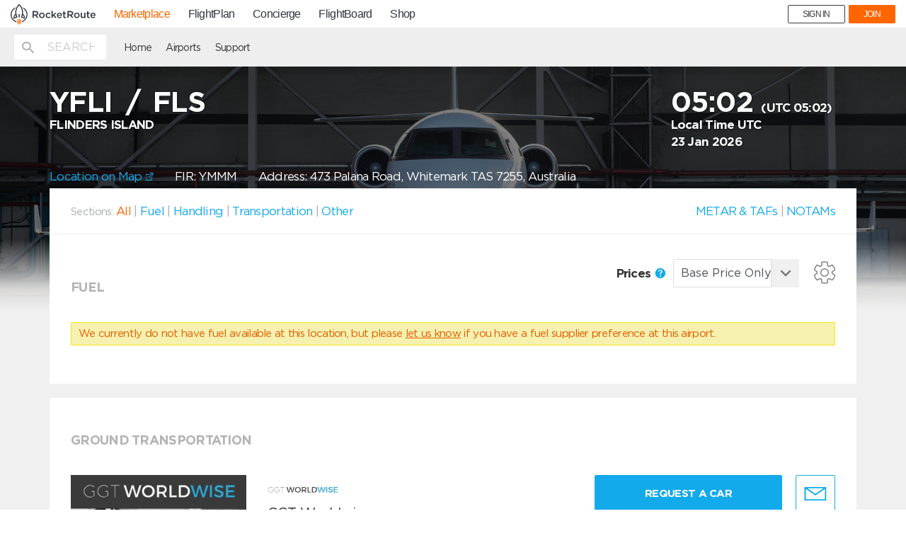

--- FILE ---
content_type: text/html; charset=UTF-8
request_url: https://mp.rocketroute.com/airports/oceania/australia/fls-flinders-island?
body_size: 3703
content:
<!DOCTYPE html>
<html lang="en" ng-app="ezfuelApp">
<!-- Head -->
<head>
    <!-- Google Tag Manager -->
<script>(function(w,d,s,l,i){w[l]=w[l]||[];w[l].push({'gtm.start':
new Date().getTime(),event:'gtm.js'});var f=d.getElementsByTagName(s)[0],
j=d.createElement(s),dl=l!='dataLayer'?'&l='+l:'';j.async=true;j.src=
'https://www.googletagmanager.com/gtm.js?id='+i+dl;f.parentNode.insertBefore(j,f);
})(window,document,'script','dataLayer','GTM-WTWKM54');</script>
<!-- End Google Tag Manager -->
    <meta charset="utf-8">
    <meta http-equiv="X-UA-Compatible" content="IE=edge">
    <meta name="viewport" content="width=device-width, initial-scale=1">
    <meta name="fragment" content="!">
                <title>
        YFLI -         FLS -          FLINDERS ISLAND Airport Information</title>
    <meta name="description" content="
        Quick access to aviation critical airport information, including contact and order details for Handlers and FBOS:
            GGT Worldwise,
                    Euro Jet Intercontinental Permits,
                    Jetex Flight Support Permits,
                    VICTOR.
                        Fuel Providers. Catering, Permits, Cleaning and more services. Plus useful airport information such as Notams, Weather and more.

    ">
    <meta name="keywords" content="        GGT Worldwise,
                    Euro Jet Intercontinental Permits,
                    Jetex Flight Support Permits,
                    VICTOR.
            ">
        <meta property="og:title" content="RocketRoute Marketplace" />
    <meta property="og:description" content="MarketPlace offers pilots and dispatchers a quick and easy solution for arranging fuel, handling and other services directly with service providers. Free-to-use!" />


    <!-- Favicons -->
    <link rel="apple-touch-icon" sizes="57x57" href="/dist/favicons/apple-icon-57x57.png">
    <link rel="apple-touch-icon" sizes="60x60" href="/dist/favicons/apple-icon-60x60.png">
    <link rel="apple-touch-icon" sizes="72x72" href="/dist/favicons/apple-icon-72x72.png">
    <link rel="apple-touch-icon" sizes="76x76" href="/dist/favicons/apple-icon-76x76.png">
    <link rel="apple-touch-icon" sizes="114x114" href="/dist/favicons/apple-icon-114x114.png">
    <link rel="apple-touch-icon" sizes="120x120" href="/dist/favicons/apple-icon-120x120.png">
    <link rel="apple-touch-icon" sizes="144x144" href="/dist/favicons/apple-icon-144x144.png">
    <link rel="apple-touch-icon" sizes="152x152" href="/dist/favicons/apple-icon-152x152.png">
    <link rel="apple-touch-icon" sizes="180x180" href="/dist/favicons/apple-icon-180x180.png">
    <link rel="icon" type="image/png" sizes="192x192" href="/dist/favicons/android-icon-192x192.png">
    <link rel="icon" type="image/png" sizes="32x32" href="/dist/favicons/favicon-32x32.png">
    <link rel="icon" type="image/png" sizes="96x96" href="/dist/favicons/favicon-96x96.png">
    <link rel="icon" type="image/png" sizes="16x16" href="/dist/favicons/favicon-16x16.png">
    <link rel="manifest" href="/dist/favicons/manifest.json">

    <meta name="msapplication-TileColor" content="#ffffff">
    <meta name="msapplication-TileImage" content="/dist/favicons/ms-icon-144x144.png">
    <meta name="theme-color" content="#ffffff">
    <meta name="google-site-verification" content="Oy22eysrfjVyOTS-O_5j4NOHye6UlKDws5bDP9xDcjU" />
    <meta name="msvalidate.01" content="0C7256EA96A5AFCE127C5FCF77126E4B" />
    <meta name="yandex-verification" content="560222b8443fcde0" />

    
    <meta id="app-banner" name="apple-itunes-app" content="app-id=1126402258"/>
    <script>
        var isIphone = function () {
            return ((navigator.platform.indexOf("iPhone") != -1) || (navigator.platform.indexOf("iPod") != -1));
        };
        var appBanner = document.getElementById('app-banner');
        if (isIphone()) {
            appBanner.parentNode.removeChild(appBanner);
        }
    </script>

    <!-- Hotjar Tracking Code for https://mp.rocketroute.com -->
    <script>
        (function(h,o,t,j,a,r){
            h.hj=h.hj||function(){(h.hj.q=h.hj.q||[]).push(arguments)};
            h._hjSettings={hjid:666713,hjsv:6};
            a=o.getElementsByTagName('head')[0];
            r=o.createElement('script');r.async=1;
            r.src=t+h._hjSettings.hjid+j+h._hjSettings.hjsv;
            a.appendChild(r);
        })(window,document,'https://static.hotjar.com/c/hotjar-','.js?sv=');
    </script>

    <!-- Fonts -->
    <link href='https://fonts.googleapis.com/css?family=Lato:400,100,100italic,300,300italic,400italic,700,700italic,900,900italic'
          rel='stylesheet' type='text/css'>
    <!-- Styles -->
    <link href="/dist/bundle/vendor-3f3d94a2d5327ff5b6f6.css" rel="stylesheet"/>
    <link href="/dist/bundle/app-3f3d94a2d5327ff5b6f6.css" rel="stylesheet"/>
    <script src="https://maps.googleapis.com/maps/api/js?key=AIzaSyBP4hbccJLOG_sJpxSNiG3neDJfgkaG9a8"></script>

    <script>
        // touchSupport
        touchSupport = (('ontouchstart' in window) || (navigator.MaxTouchPoints > 0) || (navigator.msMaxTouchPoints > 0));
        if (!touchSupport) {
            document.documentElement.className += " no-touch";
        }
        else {
            document.documentElement.className += " touch";
        }
        // IE version
        var uA = window.navigator.userAgent;
        var msie = uA.indexOf('MSIE ');
        var trident = uA.indexOf('Trident/');
        var ie;
        function detectIE() {
            if (msie > 0) {
                // IE 10 or older => return version number
                ie = 'ie' + parseInt(uA.substring(msie + 5, uA.indexOf('.', msie)), 10);
                return ie;
            }
            if (trident > 0) {
                // IE 11 (or newer) => return version number
                var rv = uA.indexOf('rv:');
                ie = 'ie' + parseInt(uA.substring(rv + 3, uA.indexOf('.', rv)), 10);
                return ie;
            }
            return ie = 'nonIE';
        }
        detectIE();
        if (ie === 'nonIE') {
            document.documentElement.className += (' ' + ie);
        } else {
            document.documentElement.className += (' ' + (ie + ' ' + 'IE'));
        }
    </script>
    </head>
<body id="app-layout"
      class="subpage-layout"
      data-service="marketplace"
      data-user="">
<!-- Google Tag Manager (noscript) -->
<noscript><iframe src="https://www.googletagmanager.com/ns.html?id=GTM-WTWKM54"
height="0" width="0" style="display:none;visibility:hidden"></iframe></noscript>
<!-- End Google Tag Manager (noscript) -->
<!-- Google Analytics -->
<script>
  (function(i,s,o,g,r,a,m){i['GoogleAnalyticsObject']=r;i[r]=i[r]||function(){
  (i[r].q=i[r].q||[]).push(arguments)},i[r].l=1*new Date();a=s.createElement(o),
  m=s.getElementsByTagName(o)[0];a.async=1;a.src=g;m.parentNode.insertBefore(a,m)
  })(window,document,'script','https://www.google-analytics.com/analytics.js','ga');

  ga('create', 'UA-84689635-1', 'auto');


</script>
<!-- /Google Analytics -->
<!-- Global site tag (gtag.js) - Google Analytics -->
<script async src="https://www.googletagmanager.com/gtag/js?id=UA-84689635-1"></script>
<script>
 window.dataLayer = window.dataLayer || [];
 function gtag(){dataLayer.push(arguments);}
 gtag('js', new Date());

 gtag('config', 'UA-84689635-1');
</script>

<section>
    <div id="rrnavSection"></div>

    <link rel="stylesheet" href="https://d36h6yqpfvwc0h.cloudfront.net/assets/live/global-nav.css?10JAN2018">
    <script src="https://d36h6yqpfvwc0h.cloudfront.net/assets/live/bundle.js?10JAN2018"></script>

    
    
</section>

<div class="page-wrapper">
    <!-- Header -->
    <div ng-include="'/js/templates/parts/header.html'" ng-cloak></div>
    <div class="include-content">
            <div ng-include="'/js/templates/airport-container.html'"></div>
    </div>
    <div class="push"></div>
    
    
        
    
</div>
<!-- Modal -->
<div class="modal fade" id="support-modal" tabindex="-1" role="dialog" aria-labelledby="supportModalLabel">
    <div class="modal-dialog" role="document">
        <div class="modal-content help-modal">
            <div class="modal-header">
                <button type="button" class="close" data-dismiss="modal" aria-label="Close">
                    <svg version="1.1" xmlns="http://www.w3.org/2000/svg"
     xmlns:xlink="http://www.w3.org/1999/xlink" x="0px" y="0px"
     viewBox="0 0 32 32" style="enable-background:new 0 0 32 32;" xml:space="preserve">
    <path class="modal-controls" d="M18.3,16L31,3.3c0.6-0.6,0.6-1.7,0-2.3c-0.6-0.6-1.7-0.6-2.3,0L16,13.7L3.3,1C2.7,0.4,1.7,0.4,1,1
	                    C0.4,1.7,0.4,2.7,1,3.3L13.7,16L1,28.7c-0.6,0.6-0.6,1.7,0,2.3c0.6,0.6,1.7,0.6,2.3,0L16,18.3L28.7,31c0.6,0.6,1.7,0.6,2.3,0
	                    c0.6-0.6,0.6-1.7,0-2.3L18.3,16z"/>
</svg>                </button>
            </div>
            <div class="modal-body">
                <h3>RocketRoute<br>24 x 7 Support Centre</h3>

                <div class="suport-phones">
                  <div>
                    <p><span>AT:</span>+43 720 883 147</p>
                    <p><span>AU:</span>+61 280 114 040</p>
                    <p><span>BR:</span>+55 21 3942 5700</p>
                    <p><span>DE:</span>+49 4161 2063 86</p>
                    <p><span>FR:</span>+33 970 448 557</p>
                  </div>
                  <div>
                    <p><span>NZ:</span>+64 4831 0713</p>
                    <p><span>RU:</span>+7 499 609 26 45</p>
                    <p><span>UA:</span>+380 95 189 4243</p>
                    <p><span>UK:</span>+44 1273 782 130</p>
                    <p><span>US:</span>+1 321 473 7423</p>
                  </div>
                </div>
                <a href="mailto:support@rocketroute.com">support@rocketroute.com</a>
                <br>
                <h4>Air BP 24 x 7<br> Contact Details</h4>
                <p>+97150 4536032</p>
                <a href="mailto:airbpoutofhours@bp.com">airbpoutofhours@bp.com</a>
                <br>
                <a href="#" data-dismiss="modal" class="btn btn-primary">Close</a>
            </div>
        </div>
    </div>
</div>
<div ng-include="'/js/templates/modal/logout.tmpl.html'"></div>
<!-- Footer -->
<div ng-include="'/js/templates/parts/footer.html'" ng-cloak></div>
<!-- Scripts -->
<script>
    var API_DOMAIN = "https://fuel-api.rocketroute.com/api/v1/";
    var API_V2_DOMAIN = "https://fuel-api.rocketroute.com/api/v2/";
    var APP_ENV = "production";
</script>
    <script src="/dist/bundle/laravel-3f3d94a2d5327ff5b6f6.js"></script>
    <script src="/dist/bundle/app-3f3d94a2d5327ff5b6f6.js"></script>
<!-- Start of Survicate (www.survicate.com) code -->
<script type="text/javascript">
 (function(w) {
   w._sv = w._sv || {};
   w._sv.identity = setTimeout(function(){document.getElementsByTagName('body')[0].getAttribute("data-user") + " " +document.getElementsByTagName('body')[0].getAttribute("data-user-email");}, 5000);
   w._sv.trackingCode = 'cb694b655eedbc66bbbcdb2586130a4e';
   var s = document.createElement('script');
   s.src = '//api.survicate.com/assets/survicate.js';
   s.async = true;
   var e = document.getElementsByTagName('script')[0];
   e.parentNode.insertBefore(s, e);
 })(window);
</script>
<!-- End of Survicate code --></body>
</html>


--- FILE ---
content_type: text/html
request_url: https://mp.rocketroute.com/js/templates/airport-container.html
body_size: 2060
content:
<div ng-controller="AirportDetailCtrl as AirportDetail" class="airport-page">

    <div ng-if="!tripPlan" class="trip-plan-container">
      <div ng-include="'/js/templates/parts/back-to-fly-btn.tmpl.html'"></div>

      <div class="airport-hero">
          <div class="airport-image"
               ng-style="airportHeroStyle">
              <div class="color-overlay-plus-pena"></div>
          </div>
      </div>
      <div class="container">
          <div class="row airport-description animated-enter">
              <div ng-if="showHeader" class="col-xs-12 col-sm-8 col-md-9">
                  <p class="icao-iata highlighted" ng-cloak>
                      {{ airport.ICAO }} <span ng-if="airport.ICAO && airport.IATA">/</span> {{ airport.IATA }}
                  </p>
                  <p ng-cloak>{{ airport.Name }}</p>
              </div>
              <div ng-if="showHeader" class="col-xs-12 col-sm-4 col-md-3">
                  <p>
                      <span class="highlighted" ng-cloak>
                        {{airportTime.format('HH:mm')}}
                      </span>
                      (UTC {{UTCTime}})
                  </p>
                  <p>Local Time {{airport.time.timezone_abbreviation}}</p><p>{{airportTime.format('DD MMM YYYY')}}</p>
              </div>
              <div class="clear-fix"></div>
              <div class="location col-xs-12 col-sm-12" ng-cloak>
                  <a href="https://www.google.com/maps/?q={{airport.Latitude}},{{airport.Lon}}" target="_blank" ng-cloak>Location on Map <span ng-include="'/js/templates/svg/external_link.svg'"></span></a> &nbsp;&nbsp;&nbsp;&nbsp;&nbsp;
                  FIR: {{airport.FIR}} &nbsp;&nbsp;&nbsp;&nbsp;&nbsp; <span ng-if="airport.formatted_address">Address: {{airport.formatted_address}}</span>
              </div>
              <div class="airport-controls hidden">
                  <a ng-click="pinAirport( airport.rowid )"
                     class="btn btn-primary border-style pin-button"
                     ng-class="{pinned: airport.pinned}"
                     ng-cloak>
                      <span class="mdi mdi-pin"></span>
                      <span ng-if="!airport.pinned">Pin</span>
                      <span ng-if="airport.pinned">Unpin</span>
                  </a>
              </div>
          </div>
      </div>
    </div>
    <div ng-if="tripPlan" ng-include="'/js/templates/parts/new-trip-header.tmpl.html'"></div>

      <div class="container navigation-container">
        <div class="theme-shadow">
          <div ng-class="{'header-loaded': loaded}">
            <div class="section-wrapper navigation">
                <div class="left">
                    <h1 class="nav-label">Sections:</h1>
                  <span><a ng-class="{active
                            : !tripPlan && selectedService === null, isDisabled: selectedService === undefined}"
                           ng-click="selectService(null, null, 'all')">All</a></span>
                  <span> | <a ng-class="{active
                            : !tripPlan && selectedService === services.fuel, isDisabled: selectedService === undefined}"
                           ng-click="selectService(services.fuel, null, 'fuel')">Fuel</a></span>
                  <span> | <a ng-class="{active
                            : !tripPlan && selectedService === services.vendor &&
                            selected.selectedVendor === vendorType.handling, isDisabled: selectedService === undefined}"
                           ng-click="selectService(services.vendor, vendorType.handling, 'handling')">Handling</a></span>
                  <span ng-if="getVendorType(vendorTypes, 'catering').length"> | <a ng-class="{active
                            : !tripPlan && selectedService === services.vendor &&
                            selected.selectedVendor === vendorType.catering, isDisabled: selectedService === undefined}"
                           ng-click="selectService(services.vendor, vendorType.catering, 'catering')">Catering</a></span>
                  <span ng-if="getVendorType(vendorTypes, 'transportation').length"> | <a ng-class="{active
                            : !tripPlan && selectedService === services.vendor &&
                            selected.selectedVendor === vendorType.transportation, isDisabled: selectedService === undefined}"
                        ng-click="selectService(services.vendor, vendorType.transportation, 'transportation')">Transportation</a></span>
                  <span ng-if="excludeVendorType(vendorTypes, ['fuel', 'catering', 'handling','transportation']).length"> | <a ng-class="{active
                            : !tripPlan && selectedService === services.vendor &&
                            selected.selectedVendor === vendorType.other, isDisabled: selectedService === undefined}"
                       ng-click="selectService(services.vendor, vendorType.other, 'other')">Other</a></span>
                </div>
                <div class=right-block>
                    <span><a ng-class="{active
                            : !tripPlan && selectedService === 'metar', isDisabled: selectedService === undefined}"
                           ng-click="selectService('metar', null, null)">METAR & TAFs</a></span>
                    <span> | <a ng-class="{active
                            : !tripPlan && selectedService === 'notams', isDisabled: selectedService === undefined}"
                           ng-click="selectService('notams', null, null)">NOTAMs</a></span>
                </div>
                <div class="clearfix"></div>
            </div>

            <div class="row">
                <div class="col-md-12 dl-msg-wrp"
                    ng-if="!hideDlMess"
                    ng-cloak>
                    <div class="alert alert-info dl-alert">
                        <h3>Where Am I?</h3>
                        <p>
                            RocketRoute has passed your flight plan into our new Trip Marketplace.
                            <br>
                            Use this website to now order fuel or handling. Click Back to return to your flight plan.
                        </p>
                        <span class="mdi mdi-close" ng-click="hideDlMessage()"></span>
                        <a href="#"
                            class="dont-show"
                            ng-click="hideDlMessage(true)">Don't show again</a>
                    </div>
                </div>
            </div>

          </div>
        </div>
      </div>

      <div class="container airport-content-section">
          <div class="row">
            <div class="col-md-12">

                <div class="theme-shadow">
                  <div class="loader-wrap"
                            ng-hide="priceRequestStatus">
                        <div ng-include="'/js/templates/parts/loader.svg'"></div>
                    </div>
                  <div id="fuel" ng-show="selectedService === services.fuel || selectedService === null">
                    <div ng-include="'/js/templates/airport/fuel-providers.html'"></div>
                  </div>
                  <div id="vandors" ng-show="selectedService === services.vendor || selectedService === null">
                    <div ng-include="'/js/templates/airport/vendors.html'"></div>
                  </div>
                  <div id="metar" ng-show="selectedService === 'metar'">
                    <div ng-include="'/js/templates/airport/metar.html'"></div>
                  </div>
                  <div id="notams" ng-show="selectedService === 'notams'">
                    <div ng-include="'/js/templates/airport/notams.html'"></div>
                  </div>
                </div>

            </div>
            
          </div>
          <div ng-include="'/js/templates/modal/direct-message-to-provider.html'"></div>
          <div ng-include="'/js/templates/modal/message-sent-modal.html'"></div>
      </div>

    <div class="container">
        <div class="add-vendor-section">
            <h4>
              Can't find your service in the list?
              <a href="https://www.rocketroute.com/vendors" target="_blank" class="btn btn-primary border-style">Add Your Provider</a>
            </h4>
            <div data-id="ePJbNb7wrmb" class="livechat_button"><a href="https://www.livechatinc.com/?partner=lc_9458360&amp;utm_source=chat_button">live chat software</a></div>
        </div>
    </div>
</div>

<!-- FBO Modal -->
<div class="modal fade fbo-modal" id="fboModal" tabindex="-1" role="dialog" aria-labelledby="myModalLabel">
    <div class="modal-dialog " role="document">
        <div class="modal-content">
            <div class="modal-header_fbo">
                <button type="button" class="close" data-dismiss="modal" aria-label="Close">
                    <div ng-include="'/js/templates/parts/close-icon.svg'"></div>
                </button>
                <img class="img-responsive" src="/dist/img/base/fbo-img.jpg" alt="fbo-logo">

                <h2 class="modal-title" id="myModalLabel"></h2>
            </div>
            <div class="modal-body">
                <h3>Contacts</h3>

                <p class="contact-info"></p>

                <h3>Opening hours</h3>

                <p class="hours-info"></p>
            </div>
        </div>
    </div>
</div>


--- FILE ---
content_type: text/css
request_url: https://d36h6yqpfvwc0h.cloudfront.net/assets/live/global-nav.css?10JAN2018
body_size: 13361
content:
body,html{min-width:inherit}#rrnavSection{-ms-text-size-adjust:100%;-webkit-text-size-adjust:100%;color:#30363e;z-index:1020;box-sizing:border-box;background:#fff!important;font-size:16px;height:39px;margin:0;padding:0;display:-ms-flexbox;display:flex}a{background-color:transparent;-webkit-text-decoration-skip:objects}a:active,a:hover{outline-width:0}img{border-style:none}svg:not(:root){overflow:hidden}[hidden]{display:none}.navbar__devOnly_M-Vha{display:none!important}[data-env=dev] .navbar__devOnly_M-Vha{display:inherit!important}.navbar__container_ptsT9{margin-right:auto;margin-left:auto;display:-ms-flexbox;display:flex;-ms-flex-align:center;align-items:center;font-family:Arial,Verdana,Helvetica,sans-serif;font-weight:400;line-height:1em;font-size:16px;width:100%;padding:0 15px;box-sizing:border-box}.navbar__container_ptsT9 ul li,.navbar__container_ptsT9 ul li a{padding:0;margin:0;font-size:16px}.navbar__container_ptsT9 *{box-sizing:border-box}svg{max-width:inherit}.navbar__header_968Tt{-ms-flex:0 0 120px;flex:0 0 120px;display:-ms-flexbox;display:flex;-ms-flex-align:center;align-items:center;z-index:0;position:relative}.navbar__header_968Tt .navbar__brand_1W5EC svg{margin-bottom:-5px}.navbar__header_968Tt .navbar__brand_1W5EC svg .navbar__logotype_1ndNo{fill:#30363e}.navbar__header_968Tt .navbar__brand_1W5EC svg .navbar__logoFire_2E9Tx{fill:#f60}.navbar__menuToggler_3Rk6A{cursor:pointer;display:-ms-flexbox;display:flex;-ms-flex-direction:column;flex-direction:column;-ms-flex-align:center;align-items:center;-ms-flex-pack:justify;justify-content:space-between;height:24px;opacity:.5;margin:8px 10px 0 -50px;position:relative;width:40px;opacity:0;background:none;border:none;transition:all .2s ease}.navbar__menuToggler_3Rk6A span:not(.navbar__srOnly_2Ayt-){background:#000;width:30px;height:3px;margin-bottom:4px}.navbar__navbarServices_6QKUJ{-ms-flex:1;flex:1;left:0;text-align:left;transition:all .3s ease;z-index:1}.navbar__navbarServices_6QKUJ.navbar__collapsed_FFTkH{left:-100%}.navbar__navbarServices_6QKUJ .navbar__servicesNavigation_3tAOT{transition:all .2s ease}.navbar__navbarUser_3rfnk{-ms-flex:1;flex:1}.navbar__navbarUser_3rfnk .navbar__links_-_EY6,.navbar__navbarUser_3rfnk>div{float:right}ul.navbar__links_-_EY6{display:-ms-flexbox;display:flex;list-style-type:none;margin:0;padding:0}ul.navbar__links_-_EY6:not(:first-of-type){margin-left:20px}ul.navbar__links_-_EY6 li a:link{text-decoration:none;transition:all .2s ease}ul.navbar__links_-_EY6 .navbar__dropdown_1I4hK{position:relative}ul.navbar__links_-_EY6 .navbar__dropdown_1I4hK .navbar__dropdownToggle_2NRu-{position:relative;z-index:1022;height:35px;width:35px}ul.navbar__links_-_EY6 .navbar__dropdown_1I4hK .navbar__dropdownToggle_2NRu-.navbar__infoDropdownToggle_1IdR9 svg{height:18px;width:auto}ul.navbar__links_-_EY6 .navbar__dropdown_1I4hK .navbar__dropdownMenu_3l_oQ{position:absolute;top:35px;background:#fff;z-index:1023;left:auto;bottom:auto;right:0;border-radius:2px;box-shadow:0 1px 6px rgba(0,0,0,.4);font-size:14px;padding:10px 0 5px;min-width:200px;opacity:1;transition:all .2s ease}ul.navbar__links_-_EY6 .navbar__dropdown_1I4hK .navbar__dropdownMenu_3l_oQ li{margin:0;position:relative;bottom:0;transition:all .3s ease;opacity:1}ul.navbar__links_-_EY6 .navbar__dropdown_1I4hK .navbar__dropdownMenu_3l_oQ li>a,ul.navbar__links_-_EY6 .navbar__dropdown_1I4hK .navbar__dropdownMenu_3l_oQ li>span{margin:0;white-space:nowrap;display:-ms-flexbox;display:flex;-ms-flex-align:center;align-items:center;width:100%;padding:8px 10px;font-size:14px;opacity:.8;transition:all .2s ease}ul.navbar__links_-_EY6 .navbar__dropdown_1I4hK .navbar__dropdownMenu_3l_oQ li>a svg,ul.navbar__links_-_EY6 .navbar__dropdown_1I4hK .navbar__dropdownMenu_3l_oQ li>span svg{width:18px;opacity:.75}ul.navbar__links_-_EY6 .navbar__dropdown_1I4hK .navbar__dropdownMenu_3l_oQ li>a span,ul.navbar__links_-_EY6 .navbar__dropdown_1I4hK .navbar__dropdownMenu_3l_oQ li>span span{width:24px;text-align:center;height:20px;margin-right:10px}ul.navbar__links_-_EY6 .navbar__dropdown_1I4hK .navbar__dropdownMenu_3l_oQ li>a:hover,ul.navbar__links_-_EY6 .navbar__dropdown_1I4hK .navbar__dropdownMenu_3l_oQ li>span:hover{background:rgba(48,54,62,.09999999999999998);opacity:1}ul.navbar__links_-_EY6 .navbar__dropdown_1I4hK .navbar__dropdownMenu_3l_oQ li>a:active,ul.navbar__links_-_EY6 .navbar__dropdown_1I4hK .navbar__dropdownMenu_3l_oQ li>a:link,ul.navbar__links_-_EY6 .navbar__dropdown_1I4hK .navbar__dropdownMenu_3l_oQ li>span:active,ul.navbar__links_-_EY6 .navbar__dropdown_1I4hK .navbar__dropdownMenu_3l_oQ li>span:link{text-decoration:none}ul.navbar__links_-_EY6 .navbar__dropdown_1I4hK .navbar__dropdownMenu_3l_oQ li:first-child svg{width:18px}ul.navbar__links_-_EY6 .navbar__dropdown_1I4hK .navbar__dropdownMenu_3l_oQ li[data-link=flightplanSettings] svg{fill:#f60;opacity:1}ul.navbar__links_-_EY6 .navbar__dropdown_1I4hK .navbar__dropdownMenu_3l_oQ li[data-link=marketplaceSettings] svg{fill:#12aaeb;opacity:1}ul.navbar__links_-_EY6 .navbar__dropdown_1I4hK .navbar__dropdownMenu_3l_oQ li[data-link=logoutLink] a{padding-left:12px}ul.navbar__links_-_EY6 .navbar__dropdown_1I4hK .navbar__dropdownMenu_3l_oQ li[data-link=marketplaceAdmin]{display:none}ul.navbar__links_-_EY6 .navbar__dropdown_1I4hK .navbar__dropdownMenu_3l_oQ li[data-link=profileLink]{background:#f8f8f8;margin-top:-10px;border-radius:2px 2px 0 0}ul.navbar__links_-_EY6 .navbar__dropdown_1I4hK .navbar__dropdownMenu_3l_oQ li[data-link=profileLink]>span{padding:15px 10px;margin:0;white-space:nowrap;display:-ms-flexbox;display:flex;-ms-flex-align:center;align-items:center;width:100%;font-size:14px;opacity:.8;transition:all .2s ease}ul.navbar__links_-_EY6 .navbar__dropdown_1I4hK .navbar__dropdownMenu_3l_oQ li[data-link=profileLink]>span div{font-weight:400;line-height:1em}ul.navbar__links_-_EY6 .navbar__dropdown_1I4hK .navbar__dropdownMenu_3l_oQ li[data-link=profileLink]>span .navbar__userName_1kd_C{font-weight:700;margin-bottom:4px}ul.navbar__links_-_EY6 .navbar__dropdown_1I4hK .navbar__dropdownMenu_3l_oQ li[data-link=profileLink]>span .navbar__userEmail_2KYqi{font-size:13px}ul.navbar__links_-_EY6 .navbar__dropdown_1I4hK.navbar__collapsed_FFTkH .navbar__dropdownMenu_3l_oQ{opacity:0;top:30px;box-shadow:0 0 0 transparent;pointer-events:none}ul.navbar__links_-_EY6 .navbar__dropdown_1I4hK.navbar__collapsed_FFTkH .navbar__dropdownMenu_3l_oQ>li{opacity:0;bottom:24px}ul.navbar__links_-_EY6 .navbar__dropdown_1I4hK.navbar__collapsed_FFTkH .navbar__dropdownMenu_3l_oQ>li:first-child{bottom:4px}ul.navbar__links_-_EY6 .navbar__dropdown_1I4hK.navbar__collapsed_FFTkH .navbar__dropdownMenu_3l_oQ>li:nth-child(2){bottom:8px}ul.navbar__links_-_EY6 .navbar__dropdown_1I4hK.navbar__collapsed_FFTkH .navbar__dropdownMenu_3l_oQ>li:nth-child(3){bottom:12px}ul.navbar__links_-_EY6 .navbar__dropdown_1I4hK.navbar__collapsed_FFTkH .navbar__dropdownMenu_3l_oQ>li:nth-child(4){bottom:16px}ul.navbar__links_-_EY6 .navbar__dropdown_1I4hK.navbar__collapsed_FFTkH .navbar__dropdownMenu_3l_oQ>li:nth-child(5){bottom:20px}ul.navbar__links_-_EY6 .navbar__dropdown_1I4hK.navbar__collapsed_FFTkH .navbar__dropdownMenu_3l_oQ>li:nth-child(6){bottom:24px}ul.navbar__links_-_EY6 .navbar__dropdown_1I4hK.navbar__collapsed_FFTkH .navbar__dropdownMenu_3l_oQ>li a{padding-top:0;padding-bottom:0}ul.navbar__links_-_EY6 .navbar__dropdown_1I4hK.navbar__collapsed_FFTkH .navbar__dropdownToggle_2NRu-{background:#fff}ul.navbar__links_-_EY6 li{display:-ms-flexbox;display:flex;-ms-flex-align:center;align-items:center;margin-left:15px;margin-left:2vw}ul.navbar__links_-_EY6 li a{color:#30363e}ul.navbar__links_-_EY6 li a:active,ul.navbar__links_-_EY6 li a:active:hover,ul.navbar__links_-_EY6 li a:hover{text-decoration:none}ul.navbar__links_-_EY6.navbar__linksAccount_KPjvR>li:not(:first-of-type){margin-left:0}ul.navbar__links_-_EY6.navbar__linksAccount_KPjvR>li>a{background:#f0f0f0;border-radius:20px;display:-ms-flexbox;display:flex;-ms-flex-align:center;align-items:center;-ms-flex-pack:center;justify-content:center;padding:5px}ul.navbar__links_-_EY6.navbar__linksAccount_KPjvR>li>a>svg{fill:rgba(48,54,62,.7);width:16px}body[data-is_admin=yes] [data-link=marketplaceAdmin]{display:block!important}.navbar__btn_24nnA,a.navbar__btn_24nnA,a.navbar__btn_24nnA:link,a.navbar__btn_24nnA:visited{background:#3b3b3b;border:1px solid #3b3b3b;color:#fff;border:none;font-size:12px;padding:5px 20px;height:30px;border-radius:2px;white-space:nowrap;cursor:pointer;transition:all .2s ease;text-decoration:none}.navbar__btn_24nnA:hover,a.navbar__btn_24nnA:hover,a.navbar__btn_24nnA:link:hover,a.navbar__btn_24nnA:visited:hover{text-decoration:none}.navbar__btn_24nnA:not(:first-child),a.navbar__btn_24nnA:link:not(:first-child),a.navbar__btn_24nnA:not(:first-child),a.navbar__btn_24nnA:visited:not(:first-child){margin-left:5px}.navbar__btn_24nnA.navbar__btnBorder_1qUH0,a.navbar__btn_24nnA.navbar__btnBorder_1qUH0,a.navbar__btn_24nnA:link.navbar__btnBorder_1qUH0,a.navbar__btn_24nnA:visited.navbar__btnBorder_1qUH0{background:#fff;border:1px solid #3b3b3b;color:#3b3b3b;font-weight:400}.navbar__btn_24nnA.navbar__btnBorder_1qUH0:hover,a.navbar__btn_24nnA.navbar__btnBorder_1qUH0:hover,a.navbar__btn_24nnA:link.navbar__btnBorder_1qUH0:hover,a.navbar__btn_24nnA:visited.navbar__btnBorder_1qUH0:hover{background:#3b3b3b;color:#fff}.navbar__btn_24nnA.navbar__btnOrange_1pduL,a.navbar__btn_24nnA.navbar__btnOrange_1pduL,a.navbar__btn_24nnA:link.navbar__btnOrange_1pduL,a.navbar__btn_24nnA:visited.navbar__btnOrange_1pduL{background:#f60;border:1px solid #f60}.navbar__srOnly_2Ayt-{position:absolute;width:1px;height:1px;clip:rect(0 0 0 0);margin:-1px;padding:0;overflow:hidden;border-width:0;border-style:none;border-style:initial;border-color:currentColor;border-color:initial;border-image:none;border-image:initial}.navbar__servicesNavigation_3tAOT ul.navbar__links_-_EY6 li a:hover,body[data-service=concierge] #rrnavSection li[data-service=concierge] a,body[data-service=flightboard] #rrnavSection li[data-service=flightboard] a,body[data-service=flyplan] #rrnavSection li[data-service=flyplan] a,body[data-service=marketplace] #rrnavSection li[data-service=marketplace] a,body[data-service=rewards] #rrnavSection li[data-service=rewards] a,body[data-service=shop] #rrnavSection li[data-service=shop] a{color:#f60}@media only screen and (max-width:785px){.navbar__header_968Tt{-ms-flex:1;flex:1}.navbar__header_968Tt .navbar__menuToggler_3Rk6A{margin-left:0;opacity:.5}.navbar__navbarServices_6QKUJ{position:absolute;background:hsla(0,0%,100%,.95);z-index:1024;top:0;width:95%;height:100vh;box-shadow:2px 0 3px rgba(0,0,0,.25);text-align:left}.navbar__navbarServices_6QKUJ>div{padding:0 20px;display:-ms-flexbox;display:flex;height:100%;-ms-flex-direction:column;flex-direction:column}.navbar__navbarServices_6QKUJ>div header{padding:20px 0}.navbar__navbarServices_6QKUJ>div header svg{width:70vw;min-width:200px}.navbar__navbarServices_6QKUJ>div header .navbar__menuToggler_3Rk6A{opacity:.5;margin:0;height:30px;width:30px;position:absolute;right:20px;left:auto;top:15px}.navbar__navbarServices_6QKUJ>div header .navbar__menuToggler_3Rk6A:hover{opacity:1}.navbar__navbarServices_6QKUJ>div header .navbar__menuToggler_3Rk6A span:not(.navbar__srOnly_2Ayt-){position:absolute;top:50%;left:0;transform:rotate(45deg)}.navbar__navbarServices_6QKUJ>div header .navbar__menuToggler_3Rk6A span:not(.navbar__srOnly_2Ayt-):last-child{transform:rotate(-45deg)}.navbar__navbarServices_6QKUJ>div>div{-ms-flex:1;flex:1}.navbar__navbarServices_6QKUJ>div>div ul.navbar__links_-_EY6{display:-ms-flexbox;display:flex;-ms-flex-direction:column;flex-direction:column}.navbar__navbarServices_6QKUJ>div>div ul.navbar__links_-_EY6 li{margin:0}.navbar__navbarServices_6QKUJ>div>div ul.navbar__links_-_EY6 li a,.navbar__navbarServices_6QKUJ>div>div ul.navbar__links_-_EY6 li a:link{text-decoration:none;font-size:20px;padding:8px 0;display:block;width:100%}.navbar__navbarServices_6QKUJ>div footer{-ms-flex:0;flex:0;background:#f8f8f8;padding:5px 20px 30px;margin:0 -20px;height:auto}.navbar__navbarServices_6QKUJ .navbar__btn_24nnA,.navbar__navbarServices_6QKUJ a.navbar__btn_24nnA{font-size:20px;padding:0 25px;height:50px;letter-spacing:1px;-ms-flex-align:center;align-items:center;display:-ms-flexbox;display:flex;-ms-flex-pack:center;justify-content:center}.navbar__navbarServices_6QKUJ .navbar__btn_24nnA:first-child,.navbar__navbarServices_6QKUJ a.navbar__btn_24nnA:first-child{margin-bottom:10px}.navbar__navbarServices_6QKUJ .navbar__btn_24nnA:not(:first-child),.navbar__navbarServices_6QKUJ a.navbar__btn_24nnA:not(:first-child){margin-left:0}.navbar__navbarUser_3rfnk .navbar__linksAccount_KPjvR>li{position:inherit}.navbar__navbarUser_3rfnk .navbar__linksAccount_KPjvR>li ul.navbar__dropdownMenu_3l_oQ{width:100%;top:61px}.navbar__navbarUser_3rfnk .navbar__linksAccount_KPjvR>li ul.navbar__dropdownMenu_3l_oQ li a{padding:15px 10px;font-size:18px}}@media only screen and (max-width:500px){.navbar__mobileHidden_3Y-ay{display:none!important}}@media only screen and (min-width:785px){.navbar__mobileOnly_2RuT-{display:none!important}}@media only screen and (max-width:320px){.navbar__xsmobileOnly_19DZM{display:none!important}}@media only screen and (min-width:769px) and (max-width:991px){.navbar__header_968Tt .navbar__brand_1W5EC svg .navbar__hideOnMiddleScreen_2agTp{display:none}.navbar__servicesNavigation_3tAOT{margin-left:-100px}}
/*# sourceMappingURL=global-nav.css.map*/